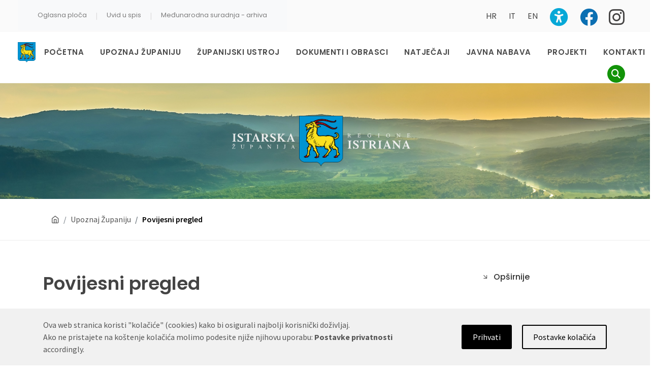

--- FILE ---
content_type: text/html; charset=utf-8
request_url: https://www.zpuiz.hr/hr/upoznaj-zupaniju/povijesni-pregled/?accessibility=on
body_size: 10455
content:



<!DOCTYPE html>
<html dir="ltr" lang="hr" >
    <head>
        <meta content="text/html; charset=utf-8" http-equiv="content-type"/>
        <meta content="SemiColonWeb" name="author"/>
        <meta name="viewport" content="width=device-width, initial-scale=1" />
        <!-- Stylesheets
	    ============================================= -->
        <link href="https://fonts.googleapis.com/css?family=Lato:300,400,400i,700|Poppins:300,400,500,600,700|PT+Serif:400,400i&amp;display=swap'" rel="stylesheet" type="text/css"/>
        <link href="https://fonts.googleapis.com/css2?family=Source+Sans+Pro:ital,wght@0,200;0,300;0,400;0,600;0,700;0,900;1,200;1,300;1,400;1,600;1,700;1,900&amp;display=swap'" rel="stylesheet"/>
        
        <link rel="shortcut icon" href="/static/images/favicon.ico">

        
        
        

        
            
    <link rel="stylesheet" type="text/css" href="/static/css/main.min.css?v=20241008" />


        
        
        <link href="/static/css/fontawesome-free-6.2.1-web/css/fontawesome.css" rel="stylesheet">
        <link href="/static/css/fontawesome-free-6.2.1-web/css/brands.css" rel="stylesheet">
        <link href="/static/css/fontawesome-free-6.2.1-web/css/solid.css" rel="stylesheet">

        
        <style>
            .header-row:not(.position-relative) #primary-menu-trigger {
                z-index: 100;
            }
        </style>

       <!-- Document Title
	    ============================================= -->
        <title>Povijesni pregled</title>

        <!-- Rss links -->
        
        
            <link rel="alternate" type="application/rss+xml" title="Istarska županija" href="/hr/clanci/rss/novosti">
        
            <link rel="alternate" type="application/rss+xml" title="Regione Istriana" href="/hr/clanci/rss/novita">
        

        

        <!-- django-privacy-mgmt -->
        

<script src="/static/django_privacy_mgmt/js/libs/jquery.cookie.2.2.0.js"></script>
<script src="/static/django_privacy_mgmt/js/main.js"></script>
        <!--  -->

        <!-- DjangoCMS's styles (must be out of block tag) -->
        
    <link rel="stylesheet" type="text/css" href="/static/django_privacy_mgmt/css/main.css" media="screen"/>
    <link rel="stylesheet" type="text/css" href="/static/css/django_privacy_mgmt/custom_style.css"/>


    </head>


    <body class="stretched restyle-2023 base-zupanija">
        
        <!-- django-privacy-mgmt -->
        







<div id="privacy-banner" class="cookie-bar js-cookie-bar" style="display: none">
    <div class="container banner-container">
        
        <div class="row">
            <div class="banner-text  col-md-7 col-lg-8">
                Ova web stranica koristi "kolačiće" (cookies) kako bi osigurali najbolji korisnički doživljaj.
<br class="text-break">Ako ne pristajete na koštenje kolačića molimo podesite njiže njihovu uporabu: <a href="#" class="js-cookie-settings"><strong>Postavke privatnosti</strong></a> accordingly.<br> <!-- Also, regarding data protection, you are welcome to read our <a href="#" class="privacy-policy-banner-link"><strong>Privacy Policy.</strong></a> -->
            </div>
            <div class="banner-buttons  col-md-5 col-lg-4">
                <a href="#" class="js-cookie-settings banner-settings-button">Postavke kolačića</a>
                <a href="#" class="js-cookie-accept banner-accept-button">Prihvati</a>
            </div>
        </div>
    </div>
</div>

        <!--  -->

        <!-- Document Wrapper
	    ============================================= -->
        <div class="clearfix" id="wrapper">
            <!-- Top Bar
		    ============================================= -->
            
                <div id="top-bar">
                    <div class="clearfix"> 
                    
                        <div class="row justify-content-between">

                            <div class="col-7 col-md-auto">
                                <!-- Top Links
                                ============================================= -->
                                <div class="top-links on-click">
                                    <nav class="navbar navbar-expand-lg navbar-light bg-light">
                                        <div class="container-fluid">
                                            
                                            <button class="navbar-toggler collapsed" type="button" data-bs-toggle="collapse"
                                                data-bs-target="#navbarSupportedContent" aria-controls="navbarSupportedContent" aria-expanded="false"
                                                aria-label="Toggle navigation">
                                                <span class="navbar-toggler-icon"></span>
                                            </button>
                                            <div class="navbar-collapse collapse" id="navbarSupportedContent">
                                                <ul class="navbar-nav me-auto top-links-container">
                                                
                                                    
    


<li class="nav-item top-links-item ">
    <a class="nav-link" href="/oglasna-ploca/">Oglasna ploča</a>
    
</li>
<span class="vertical-divider-char">|</span>

<li class="nav-item top-links-item ">
    <a class="nav-link" href="/uvid-u-spis/">Uvid u spis</a>
    
</li>
<span class="vertical-divider-char">|</span>

<li class="nav-item top-links-item ">
    <a class="nav-link" href="https://www.istra-istria.hr/medjunarodna-suradnja-arhiva/">Međunarodna suradnja - arhiva</a>
    
</li>



                                                </ul>
                                                <div class="horizontal-divider"></div>
                                                <ul class="top-links-container language-menu language-menu-mobile">
                                                        <li class="top-links-item language-item">
                                                            <a href="/hr/">HR</a>
                                                        </li>
                                                        <li class="top-links-item language-item">
                                                            <a href="/it/regione-istriana/">IT</a>
                                                        </li>
                                                        <li class="top-links-item language-item">
                                                            <a href="/en/region-of-istria/">EN</a>
                                                        </li>
                                                </ul>
                                            </div> <!-- .navbar-collapse -->
                                        </div> <!-- .container-fluid -->
                                    </nav>
                                </div><!-- .top-links end -->
                            </div>

                            

                            <div class="col-5 col-md-auto">
                                <div class="top-links">
                                    <ul class="top-links-container language-menu">
                                        
                                            <div class="vertical-divider"></div>
                                            <li class="top-links-item language-item">
                                                <a href="/hr/">HR</a>
                                            </li>
                                            <li class="top-links-item language-item">
                                                <a href="/it/regione-istriana/">IT</a>
                                            </li>
                                            <li class="top-links-item language-item">
                                                <a href="/en/region-of-istria/">EN</a>
                                            </li>
                                            
                                                
                                                <li class="top-links-item">
                                                    <a class="bigger increase_font accessibility-toggle-button"
                                                    href="/hr/accessibility/accessibility-preferences/?acc_text_size_level=1&next=/hr/upoznaj-zupaniju/povijesni-pregled/" 
                                                    title="Uključi pristupačnost">
                                                        <span class="ts-icon"><i class="fa-solid fa-universal-access"></i></span>
                                                    </a>
                                                </li>
                                                
                                                <li class="top-links-item mobile-hc-toggle-button">
                                                    
                                                    
                                                    <a class="bigger toggle_hc" 
                                                    href="/hr/accessibility/accessibility-preferences/?acc_high_contrast=on&next=/hr/upoznaj-zupaniju/povijesni-pregled/"
                                                        title="Omogući visoki kontrast">
                                                        <span class="ts-icon"><i class="fa-solid fa-universal-access"></i></span>
                                                    </a>
                                                </li>
                                            
                                            <div class="vertical-divider"></div>
                                            <li class="top-links-item">
                                                <a class="bigger" href="https://www.facebook.com/istarska.zupanija"><i class="fa-brands fa-facebook"></i></a>
                                            </li>
                                            <li class="top-links-item">
                                                <a class="bigger" style="padding-left: 7px;" href="https://www.instagram.com/istarska.zupanija">
                                                    <i class="fa-brands fa-instagram" style="color: #424141"></i>
                                                    
                                                </a>
                                            </li>


                                            
                                        
                                
                                    </ul>
                                </div>
                            </div>

                        </div>
                    </div>
                </div>
            
            <!-- #top-bar end -->
            <!-- Header
		    ============================================= -->
            
    



<header class="header-size-sm no-sticky" data-sticky-shrink="false" id="header">
    <div class="container">
        <div class="flexrow-1"></div>
    </div>
    <div id="header-wrap">
        <div >
            <div class="header-row justify-content-between">

                <div class="header-misc">
                    <div class="d-lg-none"> 
                        <a href="/">
                            <div class="logo-mobile">Istarska Županija<br>Regione Istriana</div>
                            
                        </a>
                    </div>
                </div>

                <!-- Top Search icon + main menu mobile trigger button
                ============================================= -->
                <div class="header-misc">

                    
                        <div class="header-misc-icon " id="top-search">
                            <a href="#" id="top-search-trigger" tabindex="0">
                                
                                <span class="search-icon-wrapper"><i class="fa-solid fa-magnifying-glass icon-line-search"></i></span>
                                <i class="icon-line-cross"></i>
                            </a>
                        </div>
                    

                    <button id="primary-menu-trigger"
                        aria-label="Glavni Meni"
                        aria-haspopup="true"
                        aria-controls="main-nav-mobile-menu">
                        <svg class="svg-trigger" viewbox="0 0 100 100">
                            <path d="m 30,33 h 40 c 3.722839,0 7.5,3.126468 7.5,8.578427 0,5.451959 -2.727029,8.421573 -7.5,8.421573 h -20"></path>
                            <path d="m 30,50 h 40"></path>
                            <path d="m 70,67 h -40 c 0,0 -7.5,-0.802118 -7.5,-8.365747 0,-7.563629 7.5,-8.634253 7.5,-8.634253 h 20"></path>
                        </svg>
                    </button>
                </div>
                <!-- #search icon + main menu mobile trigger button end-->

                <!-- Primary Navigation
                ============================================= -->
                <nav class="primary-menu">
                    <ul class="menu-container" id="main-nav-mobile-menu">
                        <li class="d-none d-lg-block"> 
                            <a href="/"><img class="logo-desktop" src="/static/images/iz/grb.png" alt="Početna"/></a>
                        </li>
                        
                            


    
        
<li class="menu-item ">
	<a class="menu-link" href="/hr/"><div>Početna</div></a>
	
	
	
</li>

    

    
        
<li class="menu-item  ancestor">
	<a class="menu-link" href="/hr/upoznaj-zupaniju/"><div>Upoznaj Županiju</div></a>
	
	
	
		<ul class="sub-menu-container">
			


    
        
<li class="menu-item  sibling">
	<a class="menu-link" href="/hr/upoznaj-zupaniju/stanovnistvo/"><div>Stanovništvo</div></a>
	
	
	
</li>

    

    
        
<li class="menu-item  sibling">
	<a class="menu-link" href="/hr/upoznaj-zupaniju/zemljopisni-podaci/"><div>Zemljopisni podaci</div></a>
	
	
	
</li>

    

    
        
<li class="menu-item  sibling">
	<a class="menu-link" href="/hr/upoznaj-zupaniju/simboli/"><div>Simboli</div></a>
	
	
	
</li>

    

    
        
<li class="menu-item  sibling">
	<a class="menu-link" href="https://www.istra-istria.hr/media/filer_public/f7/55/f755abcf-5bd4-44c6-b6c6-c21d07a6b3ae/210712_statut_iz_procisceno_dvojezicno.pdf"><div>Statut Istarske županije</div></a>
	
	
	
</li>

    

    
        
<li class="menu-item  sibling">
	<a class="menu-link" href="/hr/upoznaj-zupaniju/kultura/"><div>Kultura</div></a>
	
	
	
</li>

    

    
        
<li class="menu-item  sibling">
	<a class="menu-link" href="/hr/upoznaj-zupaniju/prometna-infrastruktura/"><div>Prometna infrastruktura</div></a>
	
	
	
</li>

    

    
        
<li class="menu-item  sibling">
	<a class="menu-link" href="/hr/upoznaj-zupaniju/gospodarstvo/"><div>Gospodarstvo</div></a>
	
	
	
</li>

    


		</ul>
	
</li>

    

    
        
<li class="menu-item ">
	<a class="menu-link" href="/hr/zupanijski-ustroj/"><div>Županijski ustroj</div></a>
	
	
	
		<ul class="sub-menu-container">
			


    
        
<li class="menu-item ">
	<a class="menu-link" href="/hr/zupanijski-ustroj/skupstina/"><div>Skupština</div></a>
	
	
	
</li>

    

    
        
<li class="menu-item ">
	<a class="menu-link" href="/hr/zupanijski-ustroj/zupan-i-zamjenici-zupana/"><div>Župan</div></a>
	
	
	
</li>

    

    
        
<li class="menu-item ">
	<a class="menu-link" href="/hr/zupanijski-ustroj/upravna-tijela/"><div>Upravna tijela</div></a>
	
	
	
</li>

    

    
        
<li class="menu-item ">
	<a class="menu-link" href="/hr/zupanijski-ustroj/sluzbenicki-sud-istarske-zupanije/"><div>Službenički sud Istarske županije</div></a>
	
	
	
</li>

    

    
        
<li class="menu-item ">
	<a class="menu-link" href="/hr/zupanijski-ustroj/trgovacka-drustva-ustanove-i-zaklade/"><div>Trgovačka društva, ustanove i zaklade</div></a>
	
	
	
</li>

    

    
        
<li class="menu-item ">
	<a class="menu-link" href="/hr/zupanijski-ustroj/opci-podaci/"><div>Opći podaci</div></a>
	
	
	
</li>

    


		</ul>
	
</li>

    

    
        
<li class="menu-item ">
	<a class="menu-link" href="/hr/dokumenti/"><div>Dokumenti i obrasci</div></a>
	
	
	
		<ul class="sub-menu-container">
			


    
        
<li class="menu-item ">
	<a class="menu-link" href="/hr/dokumenti/sluzbene-novine/"><div>Službene novine</div></a>
	
	
	
</li>

    

    
        
<li class="menu-item ">
	<a class="menu-link" href="/hr/dokumenti/proracun/"><div>Proračun</div></a>
	
	
	
</li>

    

    
        
<li class="menu-item ">
	<a class="menu-link" href="/hr/dokumenti/prostorni-plan/"><div>Prostorni plan</div></a>
	
	
	
</li>

    

    
        
<li class="menu-item ">
	<a class="menu-link" href="https://www.istra-istria.hr/hr/izdvojene-stranice/plan-razvoja-istarske-zupanije-za-razdoblje-2022-do-2027-godine/"><div>Plan razvoja Istarske županije za razdoblje 2022. do 2027. godine</div></a>
	
	
	
</li>

    

    
        
<li class="menu-item ">
	<a class="menu-link" href="/hr/obrasci/"><div>Obrasci</div></a>
	
	
	
</li>

    

    
        
<li class="menu-item ">
	<a class="menu-link" href="/hr/dokumenti/izbori/"><div>Izbori</div></a>
	
	
	
</li>

    

    
        
<li class="menu-item ">
	<a class="menu-link" href="/hr/dokumenti/ostali-dokumenti/"><div>Ostali dokumenti</div></a>
	
	
	
</li>

    


		</ul>
	
</li>

    

    
        
<li class="menu-item ">
	<a class="menu-link" href="/hr/natjecaji/"><div>Natječaji</div></a>
	
	
	
</li>

    

    
        
<li class="menu-item ">
	<a class="menu-link" href="/hr/javna-nabava/"><div>Javna nabava</div></a>
	
	
	
		<ul class="sub-menu-container">
			


    
        
<li class="menu-item ">
	<a class="menu-link" href="/hr/javna-nabava/plan-nabave/"><div>Plan nabave</div></a>
	
	
	
</li>

    

    
        
<li class="menu-item ">
	<a class="menu-link" href="/hr/javna-nabava/registar-ugovora-o-javnoj-nabavi-i-okvirnih-sporazuma/"><div>Registar ugovora o javnoj nabavi i okvirnih sporazuma</div></a>
	
	
	
</li>

    

    
        
<li class="menu-item ">
	<a class="menu-link" href="/hr/javna-nabava/registar-ugovora-o-javnoj-nabavi-i-okvirnih-sporazuma-2018-2023/"><div>Registar ugovora o javnoj nabavi i okvirnih sporazuma (2018. - 2023. g.)</div></a>
	
	
	
</li>

    

    
        
<li class="menu-item ">
	<a class="menu-link" href="/hr/javna-nabava/registar-ugovora-o-javnoj-nabavi-i-okvirnih-sporazuma-2013-2017-g/"><div>Registar ugovora o javnoj nabavi i okvirnih sporazuma (2013. - 2017. g.)</div></a>
	
	
	
</li>

    

    
        
<li class="menu-item ">
	<a class="menu-link" href="/hr/javna-nabava/registar-ugovora-jednostavne-nabave-2015-2017-g/"><div>Registar ugovora jednostavne nabave (2015. - 2017. g.)</div></a>
	
	
	
</li>

    

    
        
<li class="menu-item ">
	<a class="menu-link" href="/hr/javna-nabava/prethodna-savjetovanja-sa-zainteresiranim-gospodarskim-subjektima/"><div>Prethodna savjetovanja sa zainteresiranim gospodarskim subjektima</div></a>
	
	
	
</li>

    

    
        
<li class="menu-item ">
	<a class="menu-link" href="/hr/javna-nabava/nadmetanja/"><div>Nadmetanja</div></a>
	
	
	
</li>

    

    
        
<li class="menu-item ">
	<a class="menu-link" href="/hr/javna-nabava/sprjecavanje-sukoba-interesa/"><div>Sprječavanje sukoba interesa</div></a>
	
	
	
</li>

    


		</ul>
	
</li>

    

    
        
<li class="menu-item ">
	<a class="menu-link" href="/hr/projekti/"><div>Projekti</div></a>
	
	
	
		<ul class="sub-menu-container">
			


    
        
<li class="menu-item ">
	<a class="menu-link" href="/hr/projekti/projekti-u-tijeku/"><div>Projekti u tijeku</div></a>
	
	
	
</li>

    

    
        
<li class="menu-item ">
	<a class="menu-link" href="/hr/projekti/medjunarodni-projekti/"><div>Međunarodni projekti</div></a>
	
	
	
</li>

    

    
        
<li class="menu-item ">
	<a class="menu-link" href="/hr/projekti/realizirani-projekti/"><div>Realizirani projekti</div></a>
	
	
	
</li>

    


		</ul>
	
</li>

    

    
        
<li class="menu-item ">
	<a class="menu-link" href="/hr/zupanijski-ustroj/kontakti/"><div>Kontakti</div></a>
	
	
	
</li>

    


                        
                    </ul>
                </nav>
                <!-- #primary-menu end -->

                
                    <!-- Top Search Form
                    ============================================= -->
                    <form action="/hr/pretrazivanje/" class="top-search-form " method="get">
                        <input autocomplete="off" class="form-control" name="q" placeholder="Unesite traženi pojam i pritisnite Enter" type="text" value=""/>
                    </form>
                    <!-- #top-search icon end -->
                
            </div>
        </div>
    </div>
    <div class="header-wrap-clone"></div>
</header>

            
            <!-- #header end -->

            
            
    
        



<section id="page-title" class="page-title-parallax page-title-dark mobile-parallax  "
         style="background-image: url(/static/images/iz/header-1.jpg);">
    <div class="container clearfix">
        <div class="row justify-content-center" id="logo">
            <a class="standard-logo" data-dark-logo="/static/images/iz/logox2-w.png" href="/">
                <img alt="Početna" src="/static/images/iz/logox2-w.png" "/>
            </a>
        </div>
    </div>
</section>
    


            
            
    
    <div id="content-desktop">
        <section class="page-title bg-transparent pt-3 pb-2" id="page-title">
            <div class="container clearfix">
                <ol class="breadcrumb">
                     


<li class="breadcrumb-item " ">
    
        <a href="/hr/" title="Početna"><i class="icon-line-home"></i></a>
	
</li>

<li class="breadcrumb-item " ">
    
	    <a href="/hr/upoznaj-zupaniju/">Upoznaj Županiju</a>
	
</li>

<li class="breadcrumb-item active" aria-current="page"">
    
	   Povijesni pregled
	
</li>


                </ol>
            </div>
        </section>
    </div>
    

            

            
    
     

<section id="content">
    <div class="content-wrap">

        
        <div class="container clearfix">
            
            <div class="row gutter-40">
                
                <!-- Post Content
                ============================================= -->
                <div class="postcontent col-lg-9">
                

                    <div class="single-post mb-0">

                        <!-- Single Post
                        ============================================= -->
                        <div id="main-content-area" class="entry clearfix">
                            <h1>Povijesni pregled</h1><p>Smještena u najneposrednijoj blizini zapadnoeuropske civilizacije s jedne, i na rubu drugačijeg kulturnog miljea s druge strane, Istra ima zavidnu povijest, ispisanu na raskrižju  putova triju velikih europskih kultura  - slavenske, romanske i germanske. Tisućljetna politička posezanja, neprestane napetosti i podjela ovoga nevelikog prostora između različitih  država i političkih utjecaja dominantnih europskih sila presudno su utjecali na specifičnost života i raznorodnost kulturnih utjecaja na istarskom poluotoku, preko kojega su od prapovijesnih vremena vodili putovi s Mediterana u srednju Europu, odnosno u područje Panonije i obrnuto. Kroz burnu istarsku povijest bilježimo učestale smjene raznih vlasti i uprava - od  Rimskog Carstva i Bizanta preko  Franačke države, Akvilejske patrijaršije, Mletačke Republike, Pazinske knežije. Ilirskih provincija,  Austrije, Italije do Jugoslavije.  Povijesna su zbivanja na tom turbulentnom mjestu uvjetovale česte migracije i zbjegovi, a samim time i mjene stanovništva, tradicija i kultura. Tu su svoje tragove ostavljali brojni narodi: Liburni, Histri (po kojima je poluotok dobio ime), Grci, Kelti, Rimljani, Ostrogoti, Bizantinci, Langobardi, Hrvati, Franci, Mlečani, Austrijanci, Talijani ...</p><p>Unatoč brojnim povijesnim nedaćama  do našega su se  vremena održala tri naroda: Hrvati, Slovenci i Talijani.  Živeći tu, jedni pored drugih, nerijetko i jedni protiv drugih, zajednička ih je sudbina upućivala na  međusobnu toleranciju, razvijajući tako skladan suživot.</p><p>Istra je znala  vješto pomiriti vjekovne sudare suprotnih kulturnih utjecaja i time potvrdila svoju vlastitu zrelost, što je najbolja ulaznica za udruženu Europu.</p><p><a href="/hr/upoznaj-zupaniju/povijesni-pregled/opsirnije/">Opširnije</a></p>
                        </div><!-- .entry end -->

                        

                    </div>

                </div><!-- .postcontent end -->

                <!-- Sidebar
                ============================================= -->
                <div class="sidebar col-lg-3">
                    <div class="vertical-menu">
                        <div class="clearfix">
                            <nav class="nav-tree mb-0">
                                
                                    





<ul id="sidebar-submenu">
    
        <li class=" descendant">
            <div class="flex-row sidebar-sub-link-wrapper">
                <i class="icon-line-arrow-down-right"></i>
                <a style="padding: 0" href="/hr/upoznaj-zupaniju/povijesni-pregled/opsirnije/">Opširnije</a>
                
            </div>
        </li>
    
</ul>

                                
                                
                                    

<ul id="general-sidebar-links">
    
        <li>
            <a href="/hr/pisite-nam/">
                <img src="/static/images/iz_sidebar_banners/pisite.png" alt="Pišite nam">
            </a>
        </li>
    
        <li>
            <a href="/hr/zupanijski-ustroj/kontakti/">
                <img src="/static/images/iz_sidebar_banners/kontakt.png" alt="Kontakti">
            </a>
        </li>
    
        <li>
            <a href="https://www.istra-istria.hr/hr/clanci/rss/novosti">
                <img src="/static/images/iz_sidebar_banners/rss.png" alt="Rss Feed">
            </a>
        </li>
    
</ul>

                                
                            </nav>
                        </div>
                        

                    </div>
                </div><!-- .sidebar end -->
            </div>

        </div>
            
    </div>
</section><!-- #content end -->



            <!-- Footer ============================================= -->
            
    

<div class="row" style="margin: unset">
        <div class="col-6" style="background: #0295D3; height: 10px"></div>
        <div class="col-6" style="background: #53A440; height: 10px"></div>
    </div>
<footer id="footer">
    <div class="row">
        <div class="col-sm-12 col-md-4">
            
                <div class="container iso-aer">
                    <div class="row">
                        <div class="col-sm-12 col-md-4 iso-aer-images">
                            
                            
                                <a href="/hr/dokumenti/iso-9001/"><img id="iso" src="/static/images/01_BVCER_ISO_9001_300px_cropped.png"></a>
                                <a href="/hr/aer/"><img id="aer" src="/static/images/aer-s.png"></a>    
                            
                        </div>
                        <div class="col-sm-12 col-md-8">
                            <div class="widget clearfix iso-aer-text">
                                Istarska županija certificirala je sustav upravljanja kvalitetom po međunarodnoj normi ISO 9001: 2015
                                <br>Istarska županija je članica Skupštine europskih regija
                            </div>
                        </div>
                    </div>
                </div>
            
        </div>
        <div class="col-sm-12 col-md-8">
            <!-- Copyrights ============================================= -->
            <div id="copyrights">
                <div class="container">
                    <div class="row col-mb-30 justify-content-between">
                        <div class="col-md-12 text-center text-md-left">
                            <div class="copyrights-menu copyright-links clearfix">
                                <a href="#" class="js-cookie-settings" >Postavke privatnosti</a>
                                
                                
                                    <a href="https://www.istra-istria.hr/media/filer_public/19/8a/198a9032-9402-4cb6-adc6-8038510a4b06/siz_eticki_kodeks_skupstine.pdf">Etički kodeks Skupštine Istarske županije</a>
                                

                            </div>
                            <!-- Copyrights © 2020 Istarska županija -->
                            <div class="copyrights-message">Copyrights © 2020 Istarska županija</div>
                        </div>
                        
                        
                    </div>
                </div>
            </div>
            <!-- #copyrights end -->
        </div>
    </div>
</footer>


            
        </div>
        <!-- #wrapper end -->
        
        <!-- Go To Top ============================================= -->
        <div class="icon-angle-up" id="gotoTop"></div>
        
        <!-- Messages ============================================= -->

        
        

        <!-- JavaScripts ============================================= -->

        <!-- Global site tag (gtag.js) - Google Analytics -->

        
        <script src="/static/js/django_privacy_mgmt/privacy_mgmt_utils.js"></script>
        <script type="text/javascript">
        (function () {
            if (django_privacy_mgmt && django_privacy_mgmt.getPreference('STATISTICS')) {
                loadScript('https://www.googletagmanager.com/gtag/js?id=UA-12126157-4', true, function () {
                    window.dataLayer = window.dataLayer || [];
                    function gtag(){dataLayer.push(arguments);}
                    gtag('js', new Date());
                    gtag('config', 'UA-12126157-4');
                });
            }
            else {
                removeCookies(cookieDomain='.istra-istria.hr', ['_ga', '_gid', '_gat_gtag_UA_12126157_4']);
            }
        })();</script>
        
        <!-- django-privacy-mgmt -->
        



<div class="modal fade cookie-modal" id="privacysettings" tabindex="-1" role="dialog" aria-labelledby="privacylabel">
    <div class="modal-dialog" role="document">
        <div class="modal-content">
            <div class="modal-header">
                <h4 class="modal-title" id="privacylabel">Postavke privatnosti</h4>
                <button tabindex="1" type="button" class="close" data-dismiss="modal" aria-label="Close"><span aria-hidden="true">&times;</span>
                </button>
            </div>
            <div class="modal-body">
                <p class="alert alert-info">
                    Naša web aplikacija nema potpunu kontrolu na kolačićima koje postavljaju vanjski servisi. Provjerite "postavke privatnosti" za više informacija o upravljanju kolačićima.
                </p>

                <div class="category essentials">
                    <h5>Neophodno</h5>
                    <p>Ove kolačiće nije moguće isključiti jer bez njih web stranica ne može funkcionirati. Riječ je isključivo o lokalnim kolačićima koji se ne koriste za ništa drugo nego osnovno funkcioniranje našeg weba poput odabira pravog jezika, postavki kolačića i sl. Nikakvi osobni podaci se ne prate.</p>
                    
                </div>

                <hr/>

                <div class="category analytics">
                        
                        <h5>Statistika posjeta
                            <label class="customcheck">
                                <input type="checkbox"
                                    name="statistics" 
                                    data-gdpr-category-name="STATISTICS"
                                    data-toggle="toggle"
                                    class="js-gdpr-optin toggle-check-input">
                                <span tabindex="2" 
                                      class="checkmark" 
                                      style=""></span>
                            </label>
                        </h5>
                    <p
                        Ovi kolačići se koriste sa prikupljanje satistike posjeta kako bi mogli dalje unaprjeđivati web stranice. Nikakvi osobni podaci se ne prikupljaju.
                    </p>
                    
                        <p class="no-items"><em>Trenutno se ne koriste.</em></p>
                    
                </div>

                <!-- <hr/>

                <div class="category marketing">
                    <h5>
                        Personalisation
                        <label class="pull-right small toggle-check">
                            <input type="checkbox" name="marketing" data-gdpr-category-name="MARKETING" id="marketing"
                                   class="js-gdpr-optin toggle-check-input"/>
                            <span class="toggle-check-text"></span>
                        </label>
                    </h5>
                    <p>In order to improve your experience of our services, we will customise your experience based upon your usage.</p>
                    
                        <p><em>Trenutno se ne koriste.</em></p>
                    
                </div> -->

            </div>
            <div class="modal-footer">
                <button tabindex="3" type="button" class="btn btn-default js-modal-accept">Prihvati</button>
            </div>
        </div>
    </div>
</div>

        <!--  -->
        <script src="/static/js/jquery.js"></script>
        
        <script src="/static/js/plugins__IE_fix.min.js"></script>
        
        <!-- Footer Scripts ============================================= -->
        
            <script src="/static/js/functions.js" type="text/javascript"></script>
        

        

        <script type="text/javascript">
            // If browser is InternetExplorer, add IE-in-focus class to all links and buttons,
            // so those are outlined when in focus (for other browser, 'auto' is used for outline-style,
            // but it is not supported by IE, so IE-in-focus uses 'solid' instead of 'auto').
            if (isIE()) {
                $('a, button').addClass('IE-in-focus');
            }
           
            function isIE() {
                ua = navigator.userAgent;
                /* MSIE used to detect old browsers and Trident used to newer ones*/
                var is_ie = ua.indexOf("MSIE ") > -1 || ua.indexOf("Trident/") > -1;
                return is_ie; 
            }</script>

            <script type="text/javascript">
                $(document).ready(function() {
                    $('button.navbar-toggler').on('click', function() {
                        console.log("KLIK!")
                        $('#navbarSupportedContent').toggleClass('show');
                        
                    })
                });
            </script>

        
        

        <!-- DjangoCMS's js (must be out of block tag) -->
        
<script>
    // handles cookie bar settings
    jQuery(document).ready(function () {

        var COOKIE_NAME = 'django-privacy-mgmt-banner-state';
        var cookie_banner_state = Cookies.getJSON(COOKIE_NAME) || {hidden: false};

        if (!cookie_banner_state.hidden) {
            setTimeout(function() {
                $('.js-cookie-bar').slideDown(300);
            }, 2000);
        }

        // accepting
        $('.js-cookie-accept').on('click', function (e) {
            e.preventDefault();
            e.stopImmediatePropagation();

            django_privacy_mgmt.setPreference('STATISTICS', true);
            //django_privacy_mgmt.setPreference('MARKETING', true);

            closeBar();
        });

        $('.js-modal-accept').on('click', function (e) {
            closeBar();
        });

        // closing banner (x) - use default settings (Statistics ON)
        $('.close-banner').on('click', function (e) {
            closeBar();
        });

        // Set Privacy Policy link (read href from footer's Privacy Policy link, if exists, if not, leave # )
        $('.privacy-policy-banner-link').attr('href', getPrivacyPolicyLink())

        function closeBar() {
            Cookies.set(COOKIE_NAME, {hidden: true}, {
                // in FF this is required so that the cookie is not deleted after ending the browser session
                // we set it to a very high number of dates so that this cookie 'never' expires.
                expires: 2000
            });
            $('.js-cookie-bar').slideUp(300);
        }

        // reset for debugging
        // Cookies.set(COOKIE_NAME, { hidden: false }, {
            // in FF this is required so that the cookie is not deleted after ending the browser session
            // we set it to a very high number of dates so that this cookie 'never' expires.
            // expires: 2000
        // })

        function getPrivacyPolicyLink() {
            let href = $('.privacy-policy-link > a').attr('href');
            return href
        }
    });
</script>


<script>
    // handles cookie bar settings
    jQuery(document).ready(function () {

        var COOKIE_NAME = 'django-privacy-mgmt-settings';
        var inputs = $('.js-gdpr-optin');
        var privacyModal = $('#privacysettings');

        $('.js-modal-accept').on('click', function (e) {
            e.preventDefault();
            // this should never be set, it breaks any third-party script, such as click-tracking / analytics, etc.
            // e.stopImmediatePropagation();

            privacyModal.modal('hide');

            inputs.each(function () {
                // initialize on modal load
                var el = $(this);
                var name = el.data('gdpr-category-name');
                var preference = django_privacy_mgmt.setPreference(name, el.prop('checked'));
            });
        });

        $('.js-cookie-settings').on('click', function (e) {
            e.preventDefault();
            privacyModal.modal('show')
        });

        inputs.each(function () {
            // initialize on modal load
            var el = $(this);
            var name = el.data('gdpr-category-name');
            var preference = django_privacy_mgmt.getPreference(name);
            el.prop('checked', preference);
        });


        $('.toggle-check').on('click', function() {
            let checked = $(this).prev('input').prop('checked');
            $(this).prev('input').prop('checked', !checked);
        })

        $('span.checkmark').on('keypress', function(event) {
            $(this).prev().click();
        })
        
    });
</script>


    </body>
</html>
